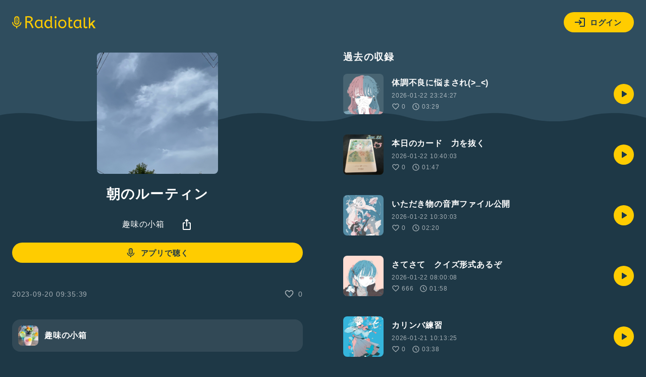

--- FILE ---
content_type: text/html; charset=UTF-8
request_url: https://radiotalk.jp/api/talks/1058624
body_size: 1001
content:
{"id":1058624,"title":"\u671d\u306e\u30eb\u30fc\u30c6\u30a3\u30f3","description":"","descriptionHtml":"","imageUrl":"https:\/\/storage.radiotalk.jp\/u187816\/image\/talks\/20230920093538_742f.jpg","audioFileUrl":"","audioPlaytimeSeconds":112,"createdAt":"2023-09-20 09:35:39","programId":43134,"programTitle":"\u8da3\u5473\u306e\u5c0f\u7bb1","isOfficialProgram":false,"userId":187816,"userName":"","tags":[],"tagDetails":[],"totalPlayTimes":0,"totalReactions":0}